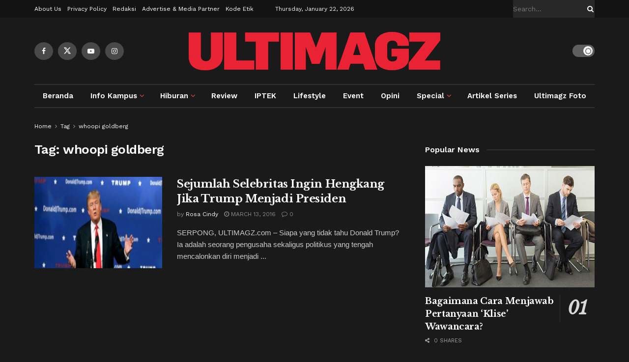

--- FILE ---
content_type: text/html; charset=utf-8
request_url: https://www.google.com/recaptcha/api2/aframe
body_size: 268
content:
<!DOCTYPE HTML><html><head><meta http-equiv="content-type" content="text/html; charset=UTF-8"></head><body><script nonce="yo4MXRE9T_mxa8XDjnAh-Q">/** Anti-fraud and anti-abuse applications only. See google.com/recaptcha */ try{var clients={'sodar':'https://pagead2.googlesyndication.com/pagead/sodar?'};window.addEventListener("message",function(a){try{if(a.source===window.parent){var b=JSON.parse(a.data);var c=clients[b['id']];if(c){var d=document.createElement('img');d.src=c+b['params']+'&rc='+(localStorage.getItem("rc::a")?sessionStorage.getItem("rc::b"):"");window.document.body.appendChild(d);sessionStorage.setItem("rc::e",parseInt(sessionStorage.getItem("rc::e")||0)+1);localStorage.setItem("rc::h",'1769015808483');}}}catch(b){}});window.parent.postMessage("_grecaptcha_ready", "*");}catch(b){}</script></body></html>

--- FILE ---
content_type: text/css
request_url: https://ultimagz.com/wp-content/uploads/master-slider/custom.css?ver=9.7
body_size: -275
content:
/*
===============================================================
 # CUSTOM CSS
 - Please do not edit this file. this file is generated by server-side code
 - Every changes here will be overwritten
===============================================================*/

.ms-parent-id-3 > .master-slider{ background:#000000; }

--- FILE ---
content_type: application/javascript
request_url: https://propsid.b-cdn.net/gpt/ultimagz.js
body_size: 1696
content:
(function(w,d,s,l,i){w[l]=w[l]||[];w[l].push({'gtm.start':
new Date().getTime(),event:'gtm.js'});var f=d.getElementsByTagName(s)[0],
j=d.createElement(s),dl=l!='dataLayer'?'&l='+l:'';j.async=true;j.src=
'https://www.googletagmanager.com/gtm.js?id='+i+dl;f.parentNode.insertBefore(j,f);
})(window,document,'script','dataLayer','GTM-WP9SX2H');

var script_gtm = document.createElement('noscript');
                            script_gtm.innerHTML = `<iframe src="https://www.googletagmanager.com/ns.html?id=GTM-WP9SX2H"
                            height="0" width="0" style="display:none;visibility:hidden"></iframe>`;
                            
                            document.body.appendChild(script_gtm);
var script_tag = document.createElement('script');script_tag.type = 'text/javascript';
script_tag.async = true;
script_tag.src = 'https://securepubads.g.doubleclick.net/tag/js/gpt.js';

var stylesticky = document.createElement("style");
stylesticky.innerHTML = 
`#div-gpt-ad-leaderboard::before, #div-gpt-ad-multibanner1::before, #div-gpt-ad-multibanner2::before, #div-gpt-ad-multibanner3::before, #div-gpt-ad-mr1::before, #div-gpt-ad-mr2::before, #div-gpt-ad-mr3::before, .flying_carpet_div::before {
  content: "Advertisement";
  position: relative;
  display: block;
  text-align: center;
}`+
'.footer_sticky{'+
'   width:fit-content;'+
'   position:fixed;'+
'   bottom:0;left: 50%;'+
'   transform: translate(-50%);'+
'   z-index:1000;'+
'   background:white;'+
'   text-align:center;'+
'   box-shadow: rgb(17 58 102 / 35%) -2px -2px 2px 0px;'+
' }'+
' .close_sticky{'+
'   display: inline-block;'+
'   cursor: pointer;'+
'   color: black;'+
'   padding: 2px;'+
'   padding-left: 6px;'+
'   z-index: 9999;'+
'   font-family: Arial;'+
'   font-size: 12px;'+
'   right: 0px;'+
'   position: absolute;'+
'   top: -18px;'+
'   line-height: 20px;'+
'   height: 20px;'+
'   width: 20px;'+
'   box-shadow: rgba(17, 58, 102, 0.35) -2px -2px 2px 0px;'+
'   border-radius: 50% 0px 0px;'+
'   background-color: #fff;'+
' }';

var dv_l = document.createElement("div");
dv_l.id="div-gpt-ad-leaderboard";
dv_l.style="margin: 15px 0;";

var sc_l = document.createElement("script");
sc_l.innerHTML="googletag.cmd.push(function() { googletag.display('div-gpt-ad-leaderboard'); });";
dv_l.appendChild(sc_l);

var dv_m1 = document.createElement("div");
dv_m1.id="div-gpt-ad-multibanner1";
dv_m1.style="margin: 15px 0;";

var sc_m1 = document.createElement("script");
sc_m1.innerHTML="googletag.cmd.push(function() { googletag.display('div-gpt-ad-multibanner1'); });";
dv_m1.appendChild(sc_m1);

var dv_m2 = document.createElement("div");
dv_m2.id="div-gpt-ad-multibanner2";
dv_m2.style="margin: 15px 0;";

var sc_m2 = document.createElement("script");
sc_m2.innerHTML="googletag.cmd.push(function() { googletag.display('div-gpt-ad-multibanner2'); });";
dv_m2.appendChild(sc_m2);

var ft_sticky = document.createElement("div");
ft_sticky.id = "footer_sticky";
ft_sticky.className = "footer_sticky";
ft_sticky.innerHTML = '<a onclick="closeAds()" class="close_sticky">X</a>';

var cls_sticky = document.createElement("script");
cls_sticky.innerHTML = 'function closeAds(){document.getElementById("footer_sticky").style.display = "none";}';

var dv_sticky = document.createElement("div");
dv_sticky.id="div-gpt-ad-sticky";
dv_sticky.style="margin: 15px 0;";

var sc_sticky = document.createElement("script");
sc_sticky.innerHTML= 
'googletag.cmd.push(function() { googletag.display(\'div-gpt-ad-sticky\'); });'+
'        setTimeout(function(){ '+
'          var a = document.getElementById(\'footer_sticky\').clientHeight;'+
'          if(a < 40)'+
'          document.getElementById(\'close_button\').style.display = "none";'+
'        }, 2500);';
dv_sticky.appendChild(sc_sticky);
ft_sticky.appendChild(cls_sticky);
ft_sticky.appendChild(dv_sticky);

var dv_oop = document.createElement("div");
dv_oop.id="div-gpt-ad-oop";

var sc_oop = document.createElement("script");
sc_oop.innerHTML="googletag.cmd.push(function() { googletag.display('div-gpt-ad-oop'); });";
dv_oop.appendChild(sc_oop);

var wv = navigator.userAgent.toLowerCase();
if(wv.includes('topbuzz') || wv.includes('babe') || wv.includes('bacaberita') || wv.includes('kurio') || wv.includes('ucbrowser') || wv.includes('line')) {
  ;
} else{
  document.head.appendChild(script_tag);
  document.head.appendChild(stylesticky);
  window.googletag = window.googletag || {cmd: []};
  googletag.cmd.push(function() {
    googletag.pubads().setCentering(true);
    googletag.pubads().enableSingleRequest();
    googletag.pubads().collapseEmptyDivs();
    googletag.enableServices();
  });
  setTimeout(function(){
    var mapping1 = googletag.sizeMapping()
                                  .addSize([1024, 0], [[970, 250], [970, 90], [728, 250], [728, 90]])
                                  .addSize([800, 0], [[728, 250], [728, 90]])
                                  .addSize([0, 0], [[336, 280], [300, 250]])
                                  .build();

    var mapping2 = googletag.sizeMapping()
                              .addSize([1024, 0], [[970, 90]])
                              .addSize([800, 0], [[728, 90]])
                              .addSize([0, 0], [[320, 50]])
                              .build();

    var locleaderboard = document.getElementsByClassName("post-wrapper")[0];
    if (locleaderboard != null) {
      googletag.defineSlot('/160553881,22596573463/ultimagz.com/Leaderboard', [[970,250],[970,90],[728,250],[728,90]], 'div-gpt-ad-leaderboard')
                   .defineSizeMapping(mapping1)
                   .addService(googletag.pubads());
      locleaderboard.parentNode.insertBefore(dv_l, locleaderboard);
    }

    var locmultibanner1 = document.getElementsByClassName("entry-content no-share")[0];
    if (locmultibanner1 != null) {
      var locm = document.getElementsByClassName("entry-content no-share")[0].getElementsByTagName("p");
      var locm1 = Math.round(locm.length*10/100);
      var locm2 = Math.round(locm.length*50/100);
      googletag.defineSlot('/160553881,22596573463/ultimagz.com/Multibanner1', [[336,280],[300,250]], 'div-gpt-ad-multibanner1')
                   .addService(googletag.pubads());
      locmultibanner1.getElementsByTagName("p")[locm1].after(dv_m1);
    }

    var locmultibanner2 = document.getElementsByClassName("entry-content no-share")[0];
    if (locmultibanner2 != null) {
      googletag.defineSlot('/160553881,22596573463/ultimagz.com/Multibanner2', [[336,280],[300,250]], 'div-gpt-ad-multibanner2')
                   .addService(googletag.pubads());
      locmultibanner2.getElementsByTagName("p")[locm2].after(dv_m2);
    }

    var locsticky = document.getElementsByClassName("post-wrapper")[0];
    if (locsticky != null) {
      googletag.defineSlot('/160553881,22596573463/ultimagz.com/Sticky', [[320,50]], 'div-gpt-ad-sticky')
                   .defineSizeMapping(mapping2)
                   .addService(googletag.pubads());
      locsticky.after(ft_sticky);
    }

    var locoop = document.getElementsByClassName("post-wrapper")[0];
    if (locoop != null) {
      googletag.defineOutOfPageSlot('/160553881,22596573463/ultimagz.com/OOP', 'div-gpt-ad-oop')
                   .addService(googletag.pubads());
      locoop.after(dv_oop);
    }
  }, 1000);
}

--- FILE ---
content_type: application/javascript; charset=utf-8
request_url: https://fundingchoicesmessages.google.com/f/AGSKWxW8IpwuDpLM4hp8O-xVfuRFu6_-l4wWPk0qmp-15pdxQzptgMftKR1abcB8HYSv98_hNgh1bR9YYhehNVoZW_qLD_d4_N4wRK2FheKNFzjIh2fTAazlwMRbXLJX0zoAYjbAAkGmN0QNRdeo-2XK-e3rpJZqSpWZA1h_GIng9FICcaIewxpmkmWFKyen/_/putl.php?/initdefineads.125x600.swf?/promoAd./adaffiliate_
body_size: -1293
content:
window['96444174-4e76-4cc3-8dea-3961e117c5d2'] = true;

--- FILE ---
content_type: application/x-javascript
request_url: https://ultimagz.com/wp-content/uploads/hm_custom_css_js/custom.js?ver=1563180448
body_size: -120
content:

(function($){
    setInterval(() => {
        $.each($('iframe'), (arr,x) => {
            let src = $(x).attr('src');
            if (src && src.match(/(ads-iframe)|(disqusads)/gi)) {
                $(x).remove();
            }
        });
    }, 300);
})(jQuery);

--- FILE ---
content_type: application/javascript; charset=utf-8
request_url: https://fundingchoicesmessages.google.com/f/AGSKWxXL2rUU3jaQDsY78AFe_V23tKr3RNM10FnDHFtu0dbLlWDVgf5Mw0lShsc1Kel0vvYyYQRA4joBmEuvSF06HJVwPd1UOzwEPEOu3v-5WudgdRUtH6_KVGsjn38jFeRqqcU9wr_qqg==?fccs=W251bGwsbnVsbCxudWxsLG51bGwsbnVsbCxudWxsLFsxNzY5MDE1ODA4LDg2NDAwMDAwMF0sbnVsbCxudWxsLG51bGwsW251bGwsWzcsMTAsNl0sbnVsbCxudWxsLG51bGwsbnVsbCxudWxsLG51bGwsbnVsbCxudWxsLG51bGwsM10sImh0dHBzOi8vdWx0aW1hZ3ouY29tL3RhZy93aG9vcGktZ29sZGJlcmcvIixudWxsLFtbOCwiOW9FQlItNW1xcW8iXSxbOSwiZW4tVVMiXSxbMTYsIlsxLDEsMV0iXSxbMTksIjIiXSxbMjQsIiJdLFsyOSwiZmFsc2UiXV1d
body_size: 137
content:
if (typeof __googlefc.fcKernelManager.run === 'function') {"use strict";this.default_ContributorServingResponseClientJs=this.default_ContributorServingResponseClientJs||{};(function(_){var window=this;
try{
var qp=function(a){this.A=_.t(a)};_.u(qp,_.J);var rp=function(a){this.A=_.t(a)};_.u(rp,_.J);rp.prototype.getWhitelistStatus=function(){return _.F(this,2)};var sp=function(a){this.A=_.t(a)};_.u(sp,_.J);var tp=_.ed(sp),up=function(a,b,c){this.B=a;this.j=_.A(b,qp,1);this.l=_.A(b,_.Pk,3);this.F=_.A(b,rp,4);a=this.B.location.hostname;this.D=_.Fg(this.j,2)&&_.O(this.j,2)!==""?_.O(this.j,2):a;a=new _.Qg(_.Qk(this.l));this.C=new _.dh(_.q.document,this.D,a);this.console=null;this.o=new _.mp(this.B,c,a)};
up.prototype.run=function(){if(_.O(this.j,3)){var a=this.C,b=_.O(this.j,3),c=_.fh(a),d=new _.Wg;b=_.hg(d,1,b);c=_.C(c,1,b);_.jh(a,c)}else _.gh(this.C,"FCNEC");_.op(this.o,_.A(this.l,_.De,1),this.l.getDefaultConsentRevocationText(),this.l.getDefaultConsentRevocationCloseText(),this.l.getDefaultConsentRevocationAttestationText(),this.D);_.pp(this.o,_.F(this.F,1),this.F.getWhitelistStatus());var e;a=(e=this.B.googlefc)==null?void 0:e.__executeManualDeployment;a!==void 0&&typeof a==="function"&&_.To(this.o.G,
"manualDeploymentApi")};var vp=function(){};vp.prototype.run=function(a,b,c){var d;return _.v(function(e){d=tp(b);(new up(a,d,c)).run();return e.return({})})};_.Tk(7,new vp);
}catch(e){_._DumpException(e)}
}).call(this,this.default_ContributorServingResponseClientJs);
// Google Inc.

//# sourceURL=/_/mss/boq-content-ads-contributor/_/js/k=boq-content-ads-contributor.ContributorServingResponseClientJs.en_US.9oEBR-5mqqo.es5.O/d=1/exm=ad_blocking_detection_executable,kernel_loader,loader_js_executable,web_iab_us_states_signal_executable/ed=1/rs=AJlcJMwtVrnwsvCgvFVyuqXAo8GMo9641A/m=cookie_refresh_executable
__googlefc.fcKernelManager.run('\x5b\x5b\x5b7,\x22\x5b\x5bnull,\\\x22ultimagz.com\\\x22,\\\x22AKsRol-_Ud-7js8SilGpAn1XcwFNMNSYsan2y79nZbHvtjKdOenRFIftrIHFVHrQCsqGN7kyP2ck33hh5vyjxVmrTmQ5tXZ0JWHr7ur94ydLxVArA1URspj1h34GD96LyNTAgyESute9SCZJAeNm_Eb0DC5BUEQjWg\\\\u003d\\\\u003d\\\x22\x5d,null,\x5b\x5bnull,null,null,\\\x22https:\/\/fundingchoicesmessages.google.com\/f\/AGSKWxVzro-oviJBVzlvL04tAHTfisScCiQJ64aLuIuHee0Ok3f2JkI6Pyii5SeSkm10bLoKwacenlPL2LlDylnXP5N31waIt4kIO1MWHITowDXfxgErATrZuFv4OCBn3JUjQ07T35AiAw\\\\u003d\\\\u003d\\\x22\x5d,null,null,\x5bnull,null,null,\\\x22https:\/\/fundingchoicesmessages.google.com\/el\/AGSKWxUrVO2zFPNfphnxhQZMlsdTRucb9Aj3ejQofESBH3F4FvAg7t56uvNau17rNJ407diTm1tr_waVB3IqodOOPeqkTsH5CBfCyAkc2el9OfhXVkPZ5MI00AFO033jeqlCXTn8XUEfVQ\\\\u003d\\\\u003d\\\x22\x5d,null,\x5bnull,\x5b7,10,6\x5d,null,null,null,null,null,null,null,null,null,3\x5d\x5d,\x5b2,1\x5d\x5d\x22\x5d\x5d,\x5bnull,null,null,\x22https:\/\/fundingchoicesmessages.google.com\/f\/AGSKWxUAu8xgZHR0X536QN1OJ8Hi_ZXIYPjQwwsOPre912QizY80Qj0cXUSRnl38uWMGjekiqyr4aVhPwNfXq1O91GJeLmP5YKZ5fngR6vPNpX6JGa9fiAs3rhvh5PyQbMkm0RKkTfKUzA\\u003d\\u003d\x22\x5d\x5d');}